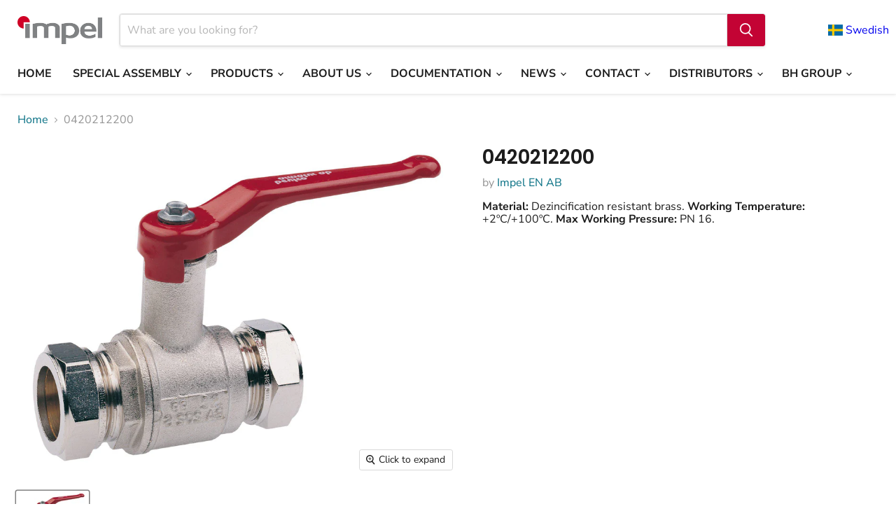

--- FILE ---
content_type: text/html; charset=utf-8
request_url: https://impelhydronics.com/collections/all/products/0420212200?view=recently-viewed
body_size: 1533
content:










  









<div
  class="productgrid--item  imagestyle--natural        product-recently-viewed-card    show-actions--mobile"
  data-product-item
  data-product-quickshop-url="/products/0420212200"
  
    data-recently-viewed-card
  
>
  <div class="productitem" data-product-item-content>
    
    
    
    

    

    

    <div class="productitem__container">
      <div class="product-recently-viewed-card-time" data-product-handle="0420212200">
      <button
        class="product-recently-viewed-card-remove"
        aria-label="close"
        data-remove-recently-viewed
      >
        


                                                                        <svg class="icon-remove "    aria-hidden="true"    focusable="false"    role="presentation"    xmlns="http://www.w3.org/2000/svg" width="10" height="10" viewBox="0 0 10 10" xmlns="http://www.w3.org/2000/svg">      <path fill="currentColor" d="M6.08785659,5 L9.77469752,1.31315906 L8.68684094,0.225302476 L5,3.91214341 L1.31315906,0.225302476 L0.225302476,1.31315906 L3.91214341,5 L0.225302476,8.68684094 L1.31315906,9.77469752 L5,6.08785659 L8.68684094,9.77469752 L9.77469752,8.68684094 L6.08785659,5 Z"></path>    </svg>                                              

      </button>
    </div>

      <div class="productitem__image-container">
        <a
          class="productitem--image-link"
          href="/products/0420212200"
          tabindex="-1"
          data-product-page-link
        >
          <figure
            class="productitem--image"
            data-product-item-image
            
              style="--product-grid-item-image-aspect-ratio: 1.3328581610833927;"
            
          >
            
              
              

  
    <noscript data-rimg-noscript>
      <img
        
          src="//impelhydronics.com/cdn/shop/files/0420212200-vvs_89884b4d-e3aa-443b-a1d6-f1c123d52b05_512x385.jpg?v=1717415283"
        

        alt="0420212200-vvs"
        data-rimg="noscript"
        srcset="//impelhydronics.com/cdn/shop/files/0420212200-vvs_89884b4d-e3aa-443b-a1d6-f1c123d52b05_512x385.jpg?v=1717415283 1x, //impelhydronics.com/cdn/shop/files/0420212200-vvs_89884b4d-e3aa-443b-a1d6-f1c123d52b05_1024x770.jpg?v=1717415283 2x, //impelhydronics.com/cdn/shop/files/0420212200-vvs_89884b4d-e3aa-443b-a1d6-f1c123d52b05_1536x1155.jpg?v=1717415283 3x, //impelhydronics.com/cdn/shop/files/0420212200-vvs_89884b4d-e3aa-443b-a1d6-f1c123d52b05_1869x1405.jpg?v=1717415283 3.65x"
        class="productitem--image-primary"
        
        
      >
    </noscript>
  

  <img
    
      src="//impelhydronics.com/cdn/shop/files/0420212200-vvs_89884b4d-e3aa-443b-a1d6-f1c123d52b05_512x385.jpg?v=1717415283"
    
    alt="0420212200-vvs"

    
      data-rimg="lazy"
      data-rimg-scale="1"
      data-rimg-template="//impelhydronics.com/cdn/shop/files/0420212200-vvs_89884b4d-e3aa-443b-a1d6-f1c123d52b05_{size}.jpg?v=1717415283"
      data-rimg-max="1870x1403"
      data-rimg-crop="false"
      
      srcset="data:image/svg+xml;utf8,<svg%20xmlns='http://www.w3.org/2000/svg'%20width='512'%20height='385'></svg>"
    

    class="productitem--image-primary"
    
    
  >



  <div data-rimg-canvas></div>


            

            


























<span class="productitem__badge productitem__badge--soldout">
    Sold out
  </span>

            <span class="visually-hidden">0420212200</span>
          </figure>
        </a>
      </div><div class="productitem--info">
        
          
        

        

        <h2 class="productitem--title">
          <a href="/products/0420212200" data-product-page-link>
            0420212200
          </a>
        </h2>

        
          
            <span class="productitem--vendor">
              <a href="/collections/vendors?q=Impel%20EN%20AB" title="Impel EN AB">Impel EN AB</a>
            </span>
          
        

        
          






























<div class="price productitem__price ">
  
    <div
      class="price__compare-at "
      data-price-compare-container
    >

      
        <span class="money price__original" data-price-original></span>
      
    </div>


    
      
      <div class="price__compare-at--hidden" data-compare-price-range-hidden>
        
          <span class="visually-hidden">Original price</span>
          <span class="money price__compare-at--min" data-price-compare-min>
            0 kr
          </span>
          -
          <span class="visually-hidden">Original price</span>
          <span class="money price__compare-at--max" data-price-compare-max>
            0 kr
          </span>
        
      </div>
      <div class="price__compare-at--hidden" data-compare-price-hidden>
        <span class="visually-hidden">Original price</span>
        <span class="money price__compare-at--single" data-price-compare>
          
        </span>
      </div>
    
  

  <div class="price__current  " data-price-container>

    

    
      
      
      <span class="money" data-price>
        0 kr
      </span>
    
    
  </div>

  
    
    <div class="price__current--hidden" data-current-price-range-hidden>
      
        <span class="money price__current--min" data-price-min>0 kr</span>
        -
        <span class="money price__current--max" data-price-max>0 kr</span>
      
    </div>
    <div class="price__current--hidden" data-current-price-hidden>
      <span class="visually-hidden">Current price</span>
      <span class="money" data-price>
        0 kr
      </span>
    </div>
  

  
    
    
    
    

    <div
      class="
        productitem__unit-price
        hidden
      "
      data-unit-price
    >
      <span class="productitem__total-quantity" data-total-quantity></span> | <span class="productitem__unit-price--amount money" data-unit-price-amount></span> / <span class="productitem__unit-price--measure" data-unit-price-measure></span>
    </div>
  

  
</div>


        

        
          
            <div class="productitem__stock-level">
              







<div class="product-stock-level-wrapper" >
  
    <span class="
  product-stock-level
  product-stock-level--none
  
">
      

      <span class="product-stock-level__text">
        
        <div class="product-stock-level__badge-text">
          
  
    
      Out of stock
    
  

        </div>
      </span>
    </span>
  
</div>

            </div>
          

          
            
          
        

        
          <div class="productitem--description">
            <p></p>

            
          </div>
        
      </div>

      
    </div>
  </div>

  
</div>
